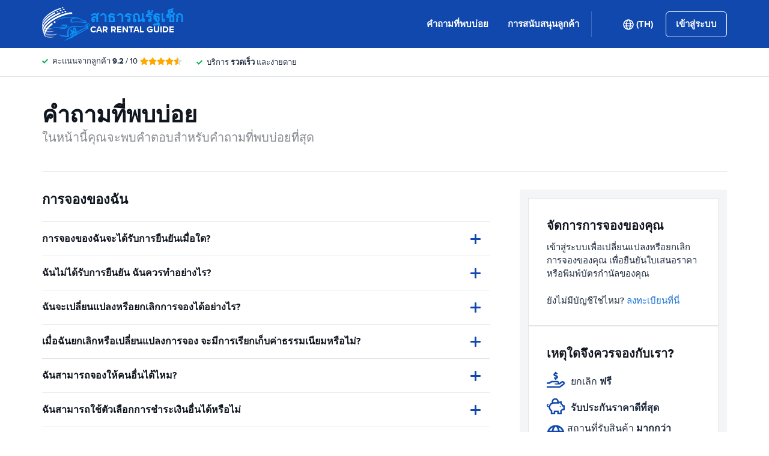

--- FILE ---
content_type: image/svg+xml
request_url: https://cdn.easyterra.com/images/flags/TH.svg?1767174642493
body_size: 264
content:
<?xml version="1.0" encoding="UTF-8"?>
<svg width="21px" height="15px" viewBox="0 0 21 15" version="1.1" xmlns="http://www.w3.org/2000/svg" xmlns:xlink="http://www.w3.org/1999/xlink">
    <title>TH</title>
    <defs>
        <linearGradient x1="50%" y1="0%" x2="50%" y2="100%" id="linearGradient-1">
            <stop stop-color="#FFFFFF" offset="0%"></stop>
            <stop stop-color="#F0F0F0" offset="100%"></stop>
        </linearGradient>
        <linearGradient x1="50%" y1="0%" x2="50%" y2="100%" id="linearGradient-2">
            <stop stop-color="#F12532" offset="0%"></stop>
            <stop stop-color="#EB212E" offset="100%"></stop>
        </linearGradient>
        <linearGradient x1="50%" y1="0%" x2="50%" y2="100%" id="linearGradient-3">
            <stop stop-color="#322B6C" offset="0%"></stop>
            <stop stop-color="#241F4E" offset="100%"></stop>
        </linearGradient>
    </defs>
    <g id="Symbols" stroke="none" stroke-width="1" fill="none" fill-rule="evenodd">
        <g id="TH">
            <rect id="FlagBackground" fill="url(#linearGradient-1)" x="0" y="0" width="21" height="15"></rect>
            <rect id="Rectangle-2" fill="url(#linearGradient-2)" x="0" y="0" width="21" height="3"></rect>
            <rect id="Rectangle-2" fill="url(#linearGradient-2)" x="0" y="12" width="21" height="3"></rect>
            <rect id="Rectangle-2" fill="url(#linearGradient-1)" x="0" y="3" width="21" height="9"></rect>
            <rect id="Rectangle-2-Copy-4" fill="url(#linearGradient-3)" x="0" y="5" width="21" height="5"></rect>
        </g>
    </g>
</svg>
